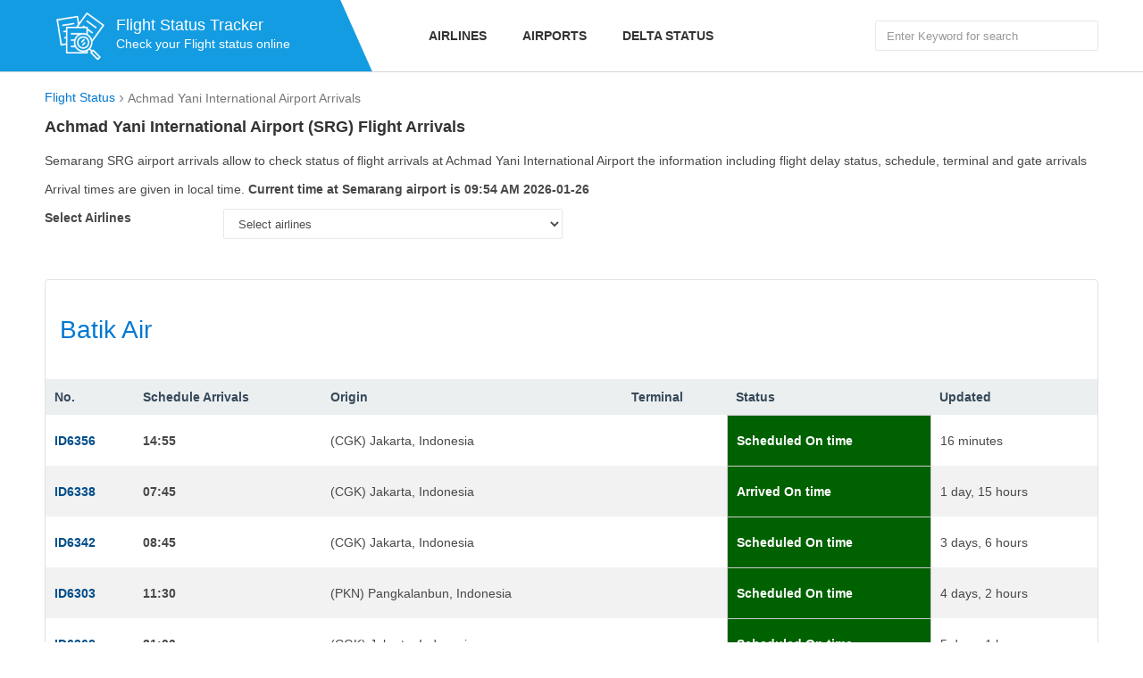

--- FILE ---
content_type: text/html; charset=utf-8
request_url: https://flight-status.com/srg-arrivals
body_size: 4955
content:
<!DOCTYPE html>
<html lang="en">
<head>
    <meta http-equiv="Content-Type" content="text/html; charset=UTF-8" />
    <!--[if IE]><meta http-equiv='X-UA-Compatible' content='IE=edge,chrome=1'><![endif]-->
    <meta name="viewport" content="width=device-width,minimum-scale=1,initial-scale=1">
    <title>Achmad Yani International Airport Arrivals (SRG Arrivals)</title>
	<meta name="description" content="Achmad Yani International Airport (SRG)- View live flight arrivals, schedule, delays or cancelations and current status of SRG airport" />
	<meta name="keywords" content="SRG arrivals,Achmad Yani International Airport arrivals,Semarang arrivals" />
	<link href="https://flight-status.com/srg-arrivals" rel="canonical" />
    <link rel="preload" href="https://cdn.flight-status.com/css/status.css" as="style" onload="this.onload=null;this.rel='stylesheet'">
    <link rel="icon" type="image/x-icon" sizes="32x32" href="https://flight-status.com/favicon.ico"/>
    <link rel="apple-touch-icon" href="https://flight-status.com/apple-icon.png" />
	<link rel="apple-touch-icon" sizes="72x72" href="https://flight-status.com/apple-icon-72x72.png" />
	<link rel="apple-touch-icon" sizes="114x114" href="https://flight-status.com/apple-icon-114x114.png" />
	<link rel="apple-touch-icon" sizes="144x144" href="https://flight-status.com/apple-icon-144x144.png" />
	<meta property="og:site_name" content="Flight Status" />
</head>
<body>
<div id="wrap-page">
	<header class="header" role="navigation">
    <div class="header-top">
        <div class="container">
            <div class="row ">
                <div class="col-md-4 col-tablet-12">
                    <div class="logo-outer">
                        <div class="logo">
                            <a href="/" title="Flight-Status.info"><img src="https://flight-status.com/static/images/logo.png" alt="Flight Status" width="80" height="80"/></a>
                            <div class="text">
                                <b>Flight Status Tracker</b>
                                <p>Check your Flight status online</p>
                            </div>
                        </div>
                    </div>
                </div>
                <div class="col-md-8 col-tablet-12 hidden-sm hidden-xs">
                    <div class="nav-outer">
                        <div class="main-menu">
                            <ul>
                                <li><a href="/airlines.html" title="Flight Status by Airlines">Airlines</a></li>
                                <li><a href="/airports.html" title="Flight Status by Airports">Airports</a></li>
                                <li><a href="https://flight-status.com/delta-airlines.html" title="Delta Airlines Flight Status">Delta Status</a></li>
                            </ul>
                        </div>
                        <div class="pull-right search-top">
                            <form action="/search" method="get">
                                <input type="text" aria-label="Search Flights" class="form-control" name="q" placeholder="Enter Keyword for search"/>
                            </form>
                        </div>
                    </div>
                </div>
            </div>
        </div>
    </div>
    <div class="mH hidden-md hidden-lg">
    </div>
    <div class="bars bars-menu hidden-lg hidden-md"><span></span></div>
</header>

	<div class="main-content" role="main">
		
<div class="sH2">
    <div class="container">
    	<ul class="breadcrumb clear-fix" vocab="https://schema.org/" typeof="BreadcrumbList">
            <li property="itemListElement" typeof="ListItem"><a property="item" typeof="WebPage" href="https://flight-status.com"><span property="name">Flight Status</span></a><meta property="position" content="1"></li>
            <li property="itemListElement" typeof="ListItem"><span property="name">Achmad Yani International Airport Arrivals</span><meta property="position" content="2"></li>
        </ul>
        
    </div>
</div>
<div class="sH1">
    <div class="container">
        <div class="sH2_a">
        	<h1 class="z_18">Achmad Yani International Airport (SRG) Flight Arrivals</h1>
			<p class="block">Semarang SRG airport arrivals allow to check status of flight arrivals at Achmad Yani International Airport the information including flight delay status, schedule, terminal and gate arrivals</p>
			<p>Arrival times are given in local time. <b>Current time at Semarang airport is 09:54 AM 2026-01-26</b></p>
        	<div class="row">
        		<div class="col-md-2 col-tablet-4 col-xs-12">
        			<label class="control-label font-weight-bold" for="listairlines"><strong>Select Airlines</strong></label>
        		</div>
				<div class="col-md-4 col-tablet-6 col-xs-12">
		            <div class="form-group">
		                <select id="listairlines" name="listairlines" class="form-control">
		                    <option value="">Select airlines</option>
		                    
							<option value="id">Batik Air</option><option value="pg">Bangkok Airways</option><option value="mh">Malaysia Airlines</option><option value="ga">Garuda Indonesia</option><option value="sv">Saudia Airlines</option><option value="ey">Etihad Airways</option><option value="qg">Citilink</option><option value="jt">Lion Air</option><option value="iu">Super Air Jet</option><option value="ci">China Airlines</option><option value="wy">Oman Air</option><option value="6e">IndiGo</option><option value="jl">Japan Airlines</option><option value="in">Invest Avia</option><option value="sq">Singapore Airlines</option><option value="tr">Scoot</option>
		                </select>
		            </div>
		        </div>
			</div>
			<div class="sH1_a">
				
				
	            
	        	<div class="sD">
	                <div class="sD_h">
	                    <div class="sD_t"><a id="id" href="https://flight-status.com/batik-air.html"><h2>Batik Air</h2></a></div>
	                </div>
	                <div class="sD_b">
	                    <table class="table">
	                        <tbody>
	                            <tr>
	                                <th>No.</th>
	                                <th>Schedule Arrivals</th>
	                                <th>Origin</th>
	                                <th class="hidden-xs">Terminal</th>
	                                <th>Status</th>
	                                <th class="hidden-xs">Updated</th>
	                            </tr>
	                        
	                            <tr>
	                                <td class="text-bold"><a href="https://flight-status.com/id-6356" title="Batik Air ID6356 flight status">
	                                ID6356
	                                </a></td>
	                                <td class="text-bold">14:55</td>
	                                <td>(CGK) Jakarta, Indonesia</td>
	                                <td class="hidden-xs"></td>
	                                <td class="text-bold green">Scheduled On time</td>
	                                <td class="hidden-xs">16 minutes</td>
	                            </tr>
	                            
	                            <tr>
	                                <td class="text-bold"><a href="https://flight-status.com/id-6338" title="Batik Air ID6338 flight status">
	                                ID6338
	                                </a></td>
	                                <td class="text-bold">07:45</td>
	                                <td>(CGK) Jakarta, Indonesia</td>
	                                <td class="hidden-xs"></td>
	                                <td class="text-bold green">Arrived On time</td>
	                                <td class="hidden-xs">1 day, 15 hours</td>
	                            </tr>
	                            
	                            <tr>
	                                <td class="text-bold"><a href="https://flight-status.com/id-6342" title="Batik Air ID6342 flight status">
	                                ID6342
	                                </a></td>
	                                <td class="text-bold">08:45</td>
	                                <td>(CGK) Jakarta, Indonesia</td>
	                                <td class="hidden-xs"></td>
	                                <td class="text-bold green">Scheduled On time</td>
	                                <td class="hidden-xs">3 days, 6 hours</td>
	                            </tr>
	                            
	                            <tr>
	                                <td class="text-bold"><a href="https://flight-status.com/id-6303" title="Batik Air ID6303 flight status">
	                                ID6303
	                                </a></td>
	                                <td class="text-bold">11:30</td>
	                                <td>(PKN) Pangkalanbun, Indonesia</td>
	                                <td class="hidden-xs"></td>
	                                <td class="text-bold green">Scheduled On time</td>
	                                <td class="hidden-xs">4 days, 2 hours</td>
	                            </tr>
	                            
	                            <tr>
	                                <td class="text-bold"><a href="https://flight-status.com/id-6362" title="Batik Air ID6362 flight status">
	                                ID6362
	                                </a></td>
	                                <td class="text-bold">21:00</td>
	                                <td>(CGK) Jakarta, Indonesia</td>
	                                <td class="hidden-xs"></td>
	                                <td class="text-bold green">Scheduled On time</td>
	                                <td class="hidden-xs">5 days, 1 hour</td>
	                            </tr>
	                            
	                            <tr>
	                                <td class="text-bold"><a href="https://flight-status.com/id-6352" title="Batik Air ID6352 flight status">
	                                ID6352
	                                </a></td>
	                                <td class="text-bold">17:35</td>
	                                <td>(CGK) Jakarta, Indonesia</td>
	                                <td class="hidden-xs"></td>
	                                <td class="text-bold green">Scheduled On time</td>
	                                <td class="hidden-xs">5 days, 7 hours</td>
	                            </tr>
	                            
	                            <tr>
	                                <td class="text-bold"><a href="https://flight-status.com/id-6350" title="Batik Air ID6350 flight status">
	                                ID6350
	                                </a></td>
	                                <td class="text-bold">11:00</td>
	                                <td>(CGK) Jakarta, Indonesia</td>
	                                <td class="hidden-xs"></td>
	                                <td class="text-bold green">Departed On time</td>
	                                <td class="hidden-xs">1 week</td>
	                            </tr>
	                            
	                            <tr>
	                                <td class="text-bold"><a href="https://flight-status.com/id-7559" title="Batik Air ID7559 flight status">
	                                ID7559
	                                </a></td>
	                                <td class="text-bold">09:35</td>
	                                <td>(CGK) Jakarta, Indonesia</td>
	                                <td class="hidden-xs"></td>
	                                <td class="text-bold green">Scheduled On time</td>
	                                <td class="hidden-xs">2 weeks, 2 days</td>
	                            </tr>
	                            
	                        </tbody>
	                    </table>
	                </div>
	            </div><p>&nbsp;</p>
			    
	        	<div class="sD">
	                <div class="sD_h">
	                    <div class="sD_t"><a id="pg" href="https://flight-status.com/bangkok-airways.html"><h2>Bangkok Airways</h2></a></div>
	                </div>
	                <div class="sD_b">
	                    <table class="table">
	                        <tbody>
	                            <tr>
	                                <th>No.</th>
	                                <th>Schedule Arrivals</th>
	                                <th>Origin</th>
	                                <th class="hidden-xs">Terminal</th>
	                                <th>Status</th>
	                                <th class="hidden-xs">Updated</th>
	                            </tr>
	                        
	                            <tr>
	                                <td class="text-bold"><a href="https://flight-status.com/pg-4328" title="Bangkok Airways PG4328 flight status">
	                                PG4328
	                                </a></td>
	                                <td class="text-bold">09:00</td>
	                                <td>(CGK) Jakarta, Indonesia</td>
	                                <td class="hidden-xs"></td>
	                                <td class="text-bold green">Scheduled On time</td>
	                                <td class="hidden-xs">2 hours, 45 minutes</td>
	                            </tr>
	                            
	                        </tbody>
	                    </table>
	                </div>
	            </div><p>&nbsp;</p>
			    
	        	<div class="sD">
	                <div class="sD_h">
	                    <div class="sD_t"><a id="mh" href="https://flight-status.com/malaysia-airlines.html"><h2>Malaysia Airlines</h2></a></div>
	                </div>
	                <div class="sD_b">
	                    <table class="table">
	                        <tbody>
	                            <tr>
	                                <th>No.</th>
	                                <th>Schedule Arrivals</th>
	                                <th>Origin</th>
	                                <th class="hidden-xs">Terminal</th>
	                                <th>Status</th>
	                                <th class="hidden-xs">Updated</th>
	                            </tr>
	                        
	                            <tr>
	                                <td class="text-bold"><a href="https://flight-status.com/mh-4002" title="Malaysia Airlines MH4002 flight status">
	                                MH4002
	                                </a></td>
	                                <td class="text-bold">18:45</td>
	                                <td>(CGK) Jakarta, Indonesia</td>
	                                <td class="hidden-xs"></td>
	                                <td class="text-bold green">Scheduled On time</td>
	                                <td class="hidden-xs">7 hours, 32 minutes</td>
	                            </tr>
	                            
	                            <tr>
	                                <td class="text-bold"><a href="https://flight-status.com/mh-5768" title="Malaysia Airlines MH5768 flight status">
	                                MH5768
	                                </a></td>
	                                <td class="text-bold">09:00</td>
	                                <td>(CGK) Jakarta, Indonesia</td>
	                                <td class="hidden-xs"></td>
	                                <td class="text-bold green">Arrived On time</td>
	                                <td class="hidden-xs">1 day, 20 hours</td>
	                            </tr>
	                            
	                            <tr>
	                                <td class="text-bold"><a href="https://flight-status.com/mh-5870" title="Malaysia Airlines MH5870 flight status">
	                                MH5870
	                                </a></td>
	                                <td class="text-bold">14:40</td>
	                                <td>(CGK) Jakarta, Indonesia</td>
	                                <td class="hidden-xs"></td>
	                                <td class="text-bold green">Arrived On time</td>
	                                <td class="hidden-xs">4 days, 13 hours</td>
	                            </tr>
	                            
	                        </tbody>
	                    </table>
	                </div>
	            </div><p>&nbsp;</p>
			    
	        	<div class="sD">
	                <div class="sD_h">
	                    <div class="sD_t"><a id="ga" href="https://flight-status.com/garuda-indonesia.html"><h2>Garuda Indonesia</h2></a></div>
	                </div>
	                <div class="sD_b">
	                    <table class="table">
	                        <tbody>
	                            <tr>
	                                <th>No.</th>
	                                <th>Schedule Arrivals</th>
	                                <th>Origin</th>
	                                <th class="hidden-xs">Terminal</th>
	                                <th>Status</th>
	                                <th class="hidden-xs">Updated</th>
	                            </tr>
	                        
	                            <tr>
	                                <td class="text-bold"><a href="https://flight-status.com/ga-8750" title="Garuda Indonesia GA8750 flight status">
	                                GA8750
	                                </a></td>
	                                <td class="text-bold">16:10</td>
	                                <td>(CGK) Jakarta, Indonesia</td>
	                                <td class="hidden-xs"></td>
	                                <td class="text-bold green">Scheduled On time</td>
	                                <td class="hidden-xs">7 hours, 54 minutes</td>
	                            </tr>
	                            
	                            <tr>
	                                <td class="text-bold"><a href="https://flight-status.com/ga-246" title="Garuda Indonesia GA246 flight status">
	                                GA246
	                                </a></td>
	                                <td class="text-bold">18:45</td>
	                                <td>(CGK) Jakarta, Indonesia</td>
	                                <td class="hidden-xs"></td>
	                                <td class="text-bold delayed">Scheduled Delayed by 25m</td>
	                                <td class="hidden-xs">19 hours, 54 minutes</td>
	                            </tr>
	                            
	                            <tr>
	                                <td class="text-bold"><a href="https://flight-status.com/ga-242" title="Garuda Indonesia GA242 flight status">
	                                GA242
	                                </a></td>
	                                <td class="text-bold">14:40</td>
	                                <td>(CGK) Jakarta, Indonesia</td>
	                                <td class="hidden-xs"></td>
	                                <td class="text-bold green">Arrived On time</td>
	                                <td class="hidden-xs">1 day, 15 hours</td>
	                            </tr>
	                            
	                            <tr>
	                                <td class="text-bold"><a href="https://flight-status.com/ga-232" title="Garuda Indonesia GA232 flight status">
	                                GA232
	                                </a></td>
	                                <td class="text-bold">09:00</td>
	                                <td>(CGK) Jakarta, Indonesia</td>
	                                <td class="hidden-xs"></td>
	                                <td class="text-bold green">Arrived On time</td>
	                                <td class="hidden-xs">1 day, 19 hours</td>
	                            </tr>
	                            
	                            <tr>
	                                <td class="text-bold"><a href="https://flight-status.com/ga-238" title="Garuda Indonesia GA238 flight status">
	                                GA238
	                                </a></td>
	                                <td class="text-bold">11:55</td>
	                                <td>(CGK) Jakarta, Indonesia</td>
	                                <td class="hidden-xs"></td>
	                                <td class="text-bold green">Scheduled On time</td>
	                                <td class="hidden-xs">5 days, 5 hours</td>
	                            </tr>
	                            
	                        </tbody>
	                    </table>
	                </div>
	            </div><p>&nbsp;</p>
			    
	        	<div class="sD">
	                <div class="sD_h">
	                    <div class="sD_t"><a id="sv" href="https://flight-status.com/saudia.html"><h2>Saudia Airlines</h2></a></div>
	                </div>
	                <div class="sD_b">
	                    <table class="table">
	                        <tbody>
	                            <tr>
	                                <th>No.</th>
	                                <th>Schedule Arrivals</th>
	                                <th>Origin</th>
	                                <th class="hidden-xs">Terminal</th>
	                                <th>Status</th>
	                                <th class="hidden-xs">Updated</th>
	                            </tr>
	                        
	                            <tr>
	                                <td class="text-bold"><a href="https://flight-status.com/sv-6158" title="Saudia Airlines SV6158 flight status">
	                                SV6158
	                                </a></td>
	                                <td class="text-bold">18:45</td>
	                                <td>(CGK) Jakarta, Indonesia</td>
	                                <td class="hidden-xs"></td>
	                                <td class="text-bold green">Scheduled On time</td>
	                                <td class="hidden-xs">8 hours, 16 minutes</td>
	                            </tr>
	                            
	                            <tr>
	                                <td class="text-bold"><a href="https://flight-status.com/sv-6165" title="Saudia Airlines SV6165 flight status">
	                                SV6165
	                                </a></td>
	                                <td class="text-bold">14:40</td>
	                                <td>(CGK) Jakarta, Indonesia</td>
	                                <td class="hidden-xs"></td>
	                                <td class="text-bold green">Arrived On time</td>
	                                <td class="hidden-xs">1 day, 15 hours</td>
	                            </tr>
	                            
	                            <tr>
	                                <td class="text-bold"><a href="https://flight-status.com/sv-6164" title="Saudia Airlines SV6164 flight status">
	                                SV6164
	                                </a></td>
	                                <td class="text-bold">09:00</td>
	                                <td>(CGK) Jakarta, Indonesia</td>
	                                <td class="hidden-xs"></td>
	                                <td class="text-bold green">Arrived On time</td>
	                                <td class="hidden-xs">1 week</td>
	                            </tr>
	                            
	                            <tr>
	                                <td class="text-bold"><a href="https://flight-status.com/sv-6921" title="Saudia Airlines SV6921 flight status">
	                                SV6921
	                                </a></td>
	                                <td class="text-bold">11:55</td>
	                                <td>(CGK) Jakarta, Indonesia</td>
	                                <td class="hidden-xs"></td>
	                                <td class="text-bold green">Arrived On time</td>
	                                <td class="hidden-xs">2 weeks, 4 days</td>
	                            </tr>
	                            
	                        </tbody>
	                    </table>
	                </div>
	            </div><p>&nbsp;</p>
			    
	        	<div class="sD">
	                <div class="sD_h">
	                    <div class="sD_t"><a id="ey" href="https://flight-status.com/etihad-airways.html"><h2>Etihad Airways</h2></a></div>
	                </div>
	                <div class="sD_b">
	                    <table class="table">
	                        <tbody>
	                            <tr>
	                                <th>No.</th>
	                                <th>Schedule Arrivals</th>
	                                <th>Origin</th>
	                                <th class="hidden-xs">Terminal</th>
	                                <th>Status</th>
	                                <th class="hidden-xs">Updated</th>
	                            </tr>
	                        
	                            <tr>
	                                <td class="text-bold"><a href="https://flight-status.com/ey-8069" title="Etihad Airways EY8069 flight status">
	                                EY8069
	                                </a></td>
	                                <td class="text-bold">14:40</td>
	                                <td>(CGK) Jakarta, Indonesia</td>
	                                <td class="hidden-xs"></td>
	                                <td class="text-bold green">Arrived On time</td>
	                                <td class="hidden-xs">12 hours, 59 minutes</td>
	                            </tr>
	                            
	                            <tr>
	                                <td class="text-bold"><a href="https://flight-status.com/ey-8067" title="Etihad Airways EY8067 flight status">
	                                EY8067
	                                </a></td>
	                                <td class="text-bold">09:00</td>
	                                <td>(CGK) Jakarta, Indonesia</td>
	                                <td class="hidden-xs"></td>
	                                <td class="text-bold green">Arrived On time</td>
	                                <td class="hidden-xs">1 week</td>
	                            </tr>
	                            
	                            <tr>
	                                <td class="text-bold"><a href="https://flight-status.com/ey-8075" title="Etihad Airways EY8075 flight status">
	                                EY8075
	                                </a></td>
	                                <td class="text-bold">11:55</td>
	                                <td>(CGK) Jakarta, Indonesia</td>
	                                <td class="hidden-xs"></td>
	                                <td class="text-bold delayed">Arrived Delayed by 32m</td>
	                                <td class="hidden-xs">1 week, 4 days</td>
	                            </tr>
	                            
	                        </tbody>
	                    </table>
	                </div>
	            </div><p>&nbsp;</p>
			    
	        	<div class="sD">
	                <div class="sD_h">
	                    <div class="sD_t"><a id="qg" href="https://flight-status.com/citilink.html"><h2>Citilink</h2></a></div>
	                </div>
	                <div class="sD_b">
	                    <table class="table">
	                        <tbody>
	                            <tr>
	                                <th>No.</th>
	                                <th>Schedule Arrivals</th>
	                                <th>Origin</th>
	                                <th class="hidden-xs">Terminal</th>
	                                <th>Status</th>
	                                <th class="hidden-xs">Updated</th>
	                            </tr>
	                        
	                            <tr>
	                                <td class="text-bold"><a href="https://flight-status.com/qg-795" title="Citilink QG795 flight status">
	                                QG795
	                                </a></td>
	                                <td class="text-bold">10:50</td>
	                                <td>(BDJ) Banjarmasin, Indonesia</td>
	                                <td class="hidden-xs"></td>
	                                <td class="text-bold green">Departed On time</td>
	                                <td class="hidden-xs">23 hours, 27 minutes</td>
	                            </tr>
	                            
	                            <tr>
	                                <td class="text-bold"><a href="https://flight-status.com/qg-792" title="Citilink QG792 flight status">
	                                QG792
	                                </a></td>
	                                <td class="text-bold">16:10</td>
	                                <td>(CGK) Jakarta, Indonesia</td>
	                                <td class="hidden-xs"></td>
	                                <td class="text-bold green">Scheduled On time</td>
	                                <td class="hidden-xs">3 days, 23 hours</td>
	                            </tr>
	                            
	                            <tr>
	                                <td class="text-bold"><a href="https://flight-status.com/qg-9798" title="Citilink QG9798 flight status">
	                                QG9798
	                                </a></td>
	                                <td class="text-bold">07:05</td>
	                                <td>(CGK) Jakarta, Indonesia</td>
	                                <td class="hidden-xs"></td>
	                                <td class="text-bold delayed">Arrived Delayed by 28m</td>
	                                <td class="hidden-xs">6 days, 21 hours</td>
	                            </tr>
	                            
	                        </tbody>
	                    </table>
	                </div>
	            </div><p>&nbsp;</p>
			    
	        	<div class="sD">
	                <div class="sD_h">
	                    <div class="sD_t"><a id="jt" href="https://flight-status.com/lion-air.html"><h2>Lion Air</h2></a></div>
	                </div>
	                <div class="sD_b">
	                    <table class="table">
	                        <tbody>
	                            <tr>
	                                <th>No.</th>
	                                <th>Schedule Arrivals</th>
	                                <th>Origin</th>
	                                <th class="hidden-xs">Terminal</th>
	                                <th>Status</th>
	                                <th class="hidden-xs">Updated</th>
	                            </tr>
	                        
	                            <tr>
	                                <td class="text-bold"><a href="https://flight-status.com/jt-543" title="Lion Air JT543 flight status">
	                                JT543
	                                </a></td>
	                                <td class="text-bold">06:50</td>
	                                <td>(BDJ) Banjarmasin, Indonesia</td>
	                                <td class="hidden-xs"></td>
	                                <td class="text-bold green">Scheduled On time</td>
	                                <td class="hidden-xs">1 day, 4 hours</td>
	                            </tr>
	                            
	                            <tr>
	                                <td class="text-bold"><a href="https://flight-status.com/jt-909" title="Lion Air JT909 flight status">
	                                JT909
	                                </a></td>
	                                <td class="text-bold">17:10</td>
	                                <td>(UPG) Ujung Pandang, Indonesia</td>
	                                <td class="hidden-xs"></td>
	                                <td class="text-bold green">Scheduled On time</td>
	                                <td class="hidden-xs">2 days, 22 hours</td>
	                            </tr>
	                            
	                            <tr>
	                                <td class="text-bold"><a href="https://flight-status.com/jt-547" title="Lion Air JT547 flight status">
	                                JT547
	                                </a></td>
	                                <td class="text-bold">14:05</td>
	                                <td>(BDJ) Banjarmasin, Indonesia</td>
	                                <td class="hidden-xs"></td>
	                                <td class="text-bold green">Scheduled On time</td>
	                                <td class="hidden-xs">5 days, 16 hours</td>
	                            </tr>
	                            
	                            <tr>
	                                <td class="text-bold"><a href="https://flight-status.com/jt-625" title="Lion Air JT625 flight status">
	                                JT625
	                                </a></td>
	                                <td class="text-bold">16:35</td>
	                                <td>(BPN) Balikpapan, Indonesia</td>
	                                <td class="hidden-xs"></td>
	                                <td class="text-bold green">Departed On time</td>
	                                <td class="hidden-xs">5 days, 17 hours</td>
	                            </tr>
	                            
	                            <tr>
	                                <td class="text-bold"><a href="https://flight-status.com/jt-273" title="Lion Air JT273 flight status">
	                                JT273
	                                </a></td>
	                                <td class="text-bold">15:00</td>
	                                <td>(DPS) Denpasar, Indonesia</td>
	                                <td class="hidden-xs"></td>
	                                <td class="text-bold green">Scheduled On time</td>
	                                <td class="hidden-xs">2 weeks, 1 day</td>
	                            </tr>
	                            
	                        </tbody>
	                    </table>
	                </div>
	            </div><p>&nbsp;</p>
			    
	        	<div class="sD">
	                <div class="sD_h">
	                    <div class="sD_t"><a id="iu" href="https://flight-status.com/super-air-jet.html"><h2>Super Air Jet</h2></a></div>
	                </div>
	                <div class="sD_b">
	                    <table class="table">
	                        <tbody>
	                            <tr>
	                                <th>No.</th>
	                                <th>Schedule Arrivals</th>
	                                <th>Origin</th>
	                                <th class="hidden-xs">Terminal</th>
	                                <th>Status</th>
	                                <th class="hidden-xs">Updated</th>
	                            </tr>
	                        
	                            <tr>
	                                <td class="text-bold"><a href="https://flight-status.com/iu-507" title="Super Air Jet IU507 flight status">
	                                IU507
	                                </a></td>
	                                <td class="text-bold">07:40</td>
	                                <td>(BPN) Balikpapan, Indonesia</td>
	                                <td class="hidden-xs"></td>
	                                <td class="text-bold canceled">Cancelled </td>
	                                <td class="hidden-xs">1 day, 11 hours</td>
	                            </tr>
	                            
	                            <tr>
	                                <td class="text-bold"><a href="https://flight-status.com/iu-399" title="Super Air Jet IU399 flight status">
	                                IU399
	                                </a></td>
	                                <td class="text-bold">12:10</td>
	                                <td>(PNK) Pontianak, Indonesia</td>
	                                <td class="hidden-xs"></td>
	                                <td class="text-bold green">Scheduled On time</td>
	                                <td class="hidden-xs">4 days, 13 hours</td>
	                            </tr>
	                            
	                            <tr>
	                                <td class="text-bold"><a href="https://flight-status.com/iu-954" title="Super Air Jet IU954 flight status">
	                                IU954
	                                </a></td>
	                                <td class="text-bold">17:30</td>
	                                <td>(BTH) Batam, Indonesia</td>
	                                <td class="hidden-xs"></td>
	                                <td class="text-bold green">Scheduled On time</td>
	                                <td class="hidden-xs">5 days, 7 hours</td>
	                            </tr>
	                            
	                        </tbody>
	                    </table>
	                </div>
	            </div><p>&nbsp;</p>
			    
	        	<div class="sD">
	                <div class="sD_h">
	                    <div class="sD_t"><a id="ci" href="https://flight-status.com/china-airlines.html"><h2>China Airlines</h2></a></div>
	                </div>
	                <div class="sD_b">
	                    <table class="table">
	                        <tbody>
	                            <tr>
	                                <th>No.</th>
	                                <th>Schedule Arrivals</th>
	                                <th>Origin</th>
	                                <th class="hidden-xs">Terminal</th>
	                                <th>Status</th>
	                                <th class="hidden-xs">Updated</th>
	                            </tr>
	                        
	                            <tr>
	                                <td class="text-bold"><a href="https://flight-status.com/ci-9672" title="China Airlines CI9672 flight status">
	                                CI9672
	                                </a></td>
	                                <td class="text-bold">18:45</td>
	                                <td>(CGK) Jakarta, Indonesia</td>
	                                <td class="hidden-xs"></td>
	                                <td class="text-bold green">In Gate</td>
	                                <td class="hidden-xs">1 day, 12 hours</td>
	                            </tr>
	                            
	                            <tr>
	                                <td class="text-bold"><a href="https://flight-status.com/ci-9762" title="China Airlines CI9762 flight status">
	                                CI9762
	                                </a></td>
	                                <td class="text-bold">14:40</td>
	                                <td>(CGK) Jakarta, Indonesia</td>
	                                <td class="hidden-xs"></td>
	                                <td class="text-bold green">Scheduled On time</td>
	                                <td class="hidden-xs">5 days, 9 hours</td>
	                            </tr>
	                            
	                            <tr>
	                                <td class="text-bold"><a href="https://flight-status.com/ci-9770" title="China Airlines CI9770 flight status">
	                                CI9770
	                                </a></td>
	                                <td class="text-bold">09:00</td>
	                                <td>(CGK) Jakarta, Indonesia</td>
	                                <td class="hidden-xs"></td>
	                                <td class="text-bold green">Arrived On time</td>
	                                <td class="hidden-xs">5 days, 9 hours</td>
	                            </tr>
	                            
	                        </tbody>
	                    </table>
	                </div>
	            </div><p>&nbsp;</p>
			    
	        	<div class="sD">
	                <div class="sD_h">
	                    <div class="sD_t"><a id="wy" href="https://flight-status.com/oman-air.html"><h2>Oman Air</h2></a></div>
	                </div>
	                <div class="sD_b">
	                    <table class="table">
	                        <tbody>
	                            <tr>
	                                <th>No.</th>
	                                <th>Schedule Arrivals</th>
	                                <th>Origin</th>
	                                <th class="hidden-xs">Terminal</th>
	                                <th>Status</th>
	                                <th class="hidden-xs">Updated</th>
	                            </tr>
	                        
	                            <tr>
	                                <td class="text-bold"><a href="https://flight-status.com/wy-5785" title="Oman Air WY5785 flight status">
	                                WY5785
	                                </a></td>
	                                <td class="text-bold">18:45</td>
	                                <td>(CGK) Jakarta, Indonesia</td>
	                                <td class="hidden-xs"></td>
	                                <td class="text-bold green">Scheduled On time</td>
	                                <td class="hidden-xs">2 days, 8 hours</td>
	                            </tr>
	                            
	                            <tr>
	                                <td class="text-bold"><a href="https://flight-status.com/wy-5784" title="Oman Air WY5784 flight status">
	                                WY5784
	                                </a></td>
	                                <td class="text-bold">11:55</td>
	                                <td>(CGK) Jakarta, Indonesia</td>
	                                <td class="hidden-xs"></td>
	                                <td class="text-bold green">Scheduled</td>
	                                <td class="hidden-xs">2 months, 2 weeks</td>
	                            </tr>
	                            
	                        </tbody>
	                    </table>
	                </div>
	            </div><p>&nbsp;</p>
			    
	        	<div class="sD">
	                <div class="sD_h">
	                    <div class="sD_t"><a id="6e" href="https://flight-status.com/indigo.html"><h2>IndiGo</h2></a></div>
	                </div>
	                <div class="sD_b">
	                    <table class="table">
	                        <tbody>
	                            <tr>
	                                <th>No.</th>
	                                <th>Schedule Arrivals</th>
	                                <th>Origin</th>
	                                <th class="hidden-xs">Terminal</th>
	                                <th>Status</th>
	                                <th class="hidden-xs">Updated</th>
	                            </tr>
	                        
	                            <tr>
	                                <td class="text-bold"><a href="https://flight-status.com/6e-3557" title="IndiGo 6E3557 flight status">
	                                6E3557
	                                </a></td>
	                                <td class="text-bold">18:45</td>
	                                <td>(CGK) Jakarta, Indonesia</td>
	                                <td class="hidden-xs"></td>
	                                <td class="text-bold green">Scheduled On time</td>
	                                <td class="hidden-xs">4 days, 9 hours</td>
	                            </tr>
	                            
	                        </tbody>
	                    </table>
	                </div>
	            </div><p>&nbsp;</p>
			    
	        	<div class="sD">
	                <div class="sD_h">
	                    <div class="sD_t"><a id="jl" href="https://flight-status.com/japan-airlines.html"><h2>Japan Airlines</h2></a></div>
	                </div>
	                <div class="sD_b">
	                    <table class="table">
	                        <tbody>
	                            <tr>
	                                <th>No.</th>
	                                <th>Schedule Arrivals</th>
	                                <th>Origin</th>
	                                <th class="hidden-xs">Terminal</th>
	                                <th>Status</th>
	                                <th class="hidden-xs">Updated</th>
	                            </tr>
	                        
	                            <tr>
	                                <td class="text-bold"><a href="https://flight-status.com/jl-8485" title="Japan Airlines JL8485 flight status">
	                                JL8485
	                                </a></td>
	                                <td class="text-bold">09:00</td>
	                                <td>(CGK) Jakarta, Indonesia</td>
	                                <td class="hidden-xs"></td>
	                                <td class="text-bold green">Arrived On time</td>
	                                <td class="hidden-xs">4 days, 13 hours</td>
	                            </tr>
	                            
	                        </tbody>
	                    </table>
	                </div>
	            </div><p>&nbsp;</p>
			    
	        	<div class="sD">
	                <div class="sD_h">
	                    <div class="sD_t"><a id="in" href="https://flight-status.com/invest-avia.html"><h2>Invest Avia</h2></a></div>
	                </div>
	                <div class="sD_b">
	                    <table class="table">
	                        <tbody>
	                            <tr>
	                                <th>No.</th>
	                                <th>Schedule Arrivals</th>
	                                <th>Origin</th>
	                                <th class="hidden-xs">Terminal</th>
	                                <th>Status</th>
	                                <th class="hidden-xs">Updated</th>
	                            </tr>
	                        
	                            <tr>
	                                <td class="text-bold"><a href="https://flight-status.com/in-241" title="Invest Avia IN241 flight status">
	                                IN241
	                                </a></td>
	                                <td class="text-bold">12:10</td>
	                                <td>(SMQ) Sampit, Indonesia</td>
	                                <td class="hidden-xs"></td>
	                                <td class="text-bold green">Scheduled On time</td>
	                                <td class="hidden-xs">4 days, 20 hours</td>
	                            </tr>
	                            
	                            <tr>
	                                <td class="text-bold"><a href="https://flight-status.com/in-195" title="Invest Avia IN195 flight status">
	                                IN195
	                                </a></td>
	                                <td class="text-bold">08:25</td>
	                                <td>(PKN) Pangkalanbun, Indonesia</td>
	                                <td class="hidden-xs"></td>
	                                <td class="text-bold green">Scheduled On time</td>
	                                <td class="hidden-xs">5 days, 9 hours</td>
	                            </tr>
	                            
	                            <tr>
	                                <td class="text-bold"><a href="https://flight-status.com/in-197" title="Invest Avia IN197 flight status">
	                                IN197
	                                </a></td>
	                                <td class="text-bold">14:20</td>
	                                <td>(PKN) Pangkalanbun, Indonesia</td>
	                                <td class="hidden-xs"></td>
	                                <td class="text-bold green">Scheduled On time</td>
	                                <td class="hidden-xs">5 days, 9 hours</td>
	                            </tr>
	                            
	                        </tbody>
	                    </table>
	                </div>
	            </div><p>&nbsp;</p>
			    
	        	<div class="sD">
	                <div class="sD_h">
	                    <div class="sD_t"><a id="sq" href="https://flight-status.com/singapore-airlines.html"><h2>Singapore Airlines</h2></a></div>
	                </div>
	                <div class="sD_b">
	                    <table class="table">
	                        <tbody>
	                            <tr>
	                                <th>No.</th>
	                                <th>Schedule Arrivals</th>
	                                <th>Origin</th>
	                                <th class="hidden-xs">Terminal</th>
	                                <th>Status</th>
	                                <th class="hidden-xs">Updated</th>
	                            </tr>
	                        
	                            <tr>
	                                <td class="text-bold"><a href="https://flight-status.com/sq-8478" title="Singapore Airlines SQ8478 flight status">
	                                SQ8478
	                                </a></td>
	                                <td class="text-bold">16:10</td>
	                                <td>(SIN) Singapore, Singapore</td>
	                                <td class="hidden-xs"></td>
	                                <td class="text-bold green">Scheduled On time</td>
	                                <td class="hidden-xs">5 days, 1 hour</td>
	                            </tr>
	                            
	                        </tbody>
	                    </table>
	                </div>
	            </div><p>&nbsp;</p>
			    
	        	<div class="sD">
	                <div class="sD_h">
	                    <div class="sD_t"><a id="tr" href="https://flight-status.com/scoot.html"><h2>Scoot</h2></a></div>
	                </div>
	                <div class="sD_b">
	                    <table class="table">
	                        <tbody>
	                            <tr>
	                                <th>No.</th>
	                                <th>Schedule Arrivals</th>
	                                <th>Origin</th>
	                                <th class="hidden-xs">Terminal</th>
	                                <th>Status</th>
	                                <th class="hidden-xs">Updated</th>
	                            </tr>
	                        
	                            <tr>
	                                <td class="text-bold"><a href="https://flight-status.com/tr-240" title="Scoot TR240 flight status">
	                                TR240
	                                </a></td>
	                                <td class="text-bold">16:10</td>
	                                <td>(SIN) Singapore, Singapore</td>
	                                <td class="hidden-xs"></td>
	                                <td class="text-bold green">Scheduled On time</td>
	                                <td class="hidden-xs">5 days, 3 hours</td>
	                            </tr>
	                            
	                        </tbody>
	                    </table>
	                </div>
	            </div><p>&nbsp;</p>
			    
				
			</div>
		</div>
		<div class="block-t15">
			<a href='/srg-departures'><h2>Achmad Yani International Airport Departures</h2></a>
		</div>
	</div>
</div>

	</div>
	<footer class="footer">
    <div class="container">
        <div class="row">
            <div class="col-xs-12 col-sm-12 col-md-3">
                <span class="text-bold">American</span>
                <ul>
                    <li><a href="https://flight-status.com/united-airlines.html" title="United Airlines Flight Status">United Status</a></li>
                    <li><a href="https://flight-status.com/american-airlines.html" title="American Airlines Flight Status">American Airlines</a></li>
                    <li><a href="https://flight-status.com/frontier-airlines.html">Frontier Airlines</a></li>
                    <li><a href="https://flight-status.com/southwest-airlines.html">Southwest Airlines</a></li>
                    <li><a href="https://flight-status.com/easyjet.html" title="easyJet Flight Status">easyJet</a></li>
                    <li><a href="https://flight-status.com/air-canada.html" title="Air Canada Flight Status">Air Canada</a></li>
                    <li><a href="https://flight-status.com/alaska-airlines.html" title="Alaska Airlines Flight Status">Alaska</a></li>
                    <li><a href="https://flight-status.com/westjet.html" title="Westjet Flight Status">Westjet</a></li>
                    
                </ul>
            </div>
            <div class="col-xs-12 col-sm-12 col-md-3">
                <span class="text-bold">Europe</span>
                <ul>
                    <li><a href="https://flight-status.com/air-france.html" title="Air France Flight Status">Air France</a></li>
                    <li><a href="https://flight-status.com/lufthansa.html" title="Lufthansa Flight Status">Lufthansa</a></li>
                    <li><a href="https://flight-status.com/turkish-airlines.html" title="Turkish Airlines Flight Status">Turkish Airlines</a></li>
                    <li><a href="https://flight-status.com/british-airways.html" title="British Airways Flight Status">British Airways</a></li>
                    <li><a href="https://flight-status.com/klm.html" title="KLM Flight Status">KLM Flight Status</a></li>
                    <li><a href="https://flight-status.com/air-india.html" title="Air India Flight Status">Air India</a></li>
                    <li><a href="https://flight-status.com/etihad-airways.html" title="Etihad Airways Flight Status">Etihad Airways</a></li>
                    <li><a href="https://flight-status.com/allegiant-air.html" title="Allegiant Air Flight Status">Allegiant Air</a></li>
                </ul>
            </div>
            <div class="col-xs-12 col-sm-12 col-md-3">
                <span class="text-bold">Asia</span>
                <ul>
                    <li><a href="https://flight-status.com/emirates.html" title="Emirates Flight Status">Emirates</a></li>
                    <li><a href="https://flight-status.com/vietnam-airlines.html">Vietnam Airlines</a></li>
                    <li><a href="https://flight-status.com/singapore-airlines.html">Singapore Airlines</a></li>
                    <li><a href="https://flight-status.com/thai-airways.html">Thai Airways</a></li>
                    <li><a href="https://flight-status.com/japan-airlines.html">Japan Airlines</a></li>
                    <li><a href="https://flight-status.com/spirit-airlines.html" title="Spirit Airlines Flight Status ">Spirit Airlines</a></li>
                    <li><a href="https://flight-status.com/ana.html" title="ANA Flight Status">All Nippon Airways</a></li>
                    <li><a href="https://flight-status.com/cebu-pacific.html" title="Cebu Pacific Flight Status">Cebu Pacific</a></li>
                </ul>
            </div>
            <div class="col-xs-12 col-sm-12 col-md-3">
                <span class="text-bold">Others Area</span>
                <ul>
                    
                    <li><a href="https://flight-status.com/finnair.html" title="FinnAir Flight Status">FinnAir</a></li>
                    <li><a href="https://flight-status.com/vueling.html" title="Vueling Flight Status">Vueling</a></li>
                    <li><a href="https://flight-status.com/air-new-zealand.html" title="Air New Zealand Flight Status">Air New Zealand</a></li>
                    <li><a href="https://flight-status.com/saudia.html" title="Saudia Flight Status">Saudia Airlines</a></li>
                    <li><a href="https://flight-status.com/iberia.html" title="Iberia Flight Status">Iberia</a></li>
                    <li><a href="https://flight-status.com/qantas.html" title="Qantas Flight Status">Qantas</a></li>
                    <li><a href="https://flight-status.com/korean-air.html" title="Korean Air Flight Status">Korean Air</a></li>
                    <li><a href="https://flight-status.com/virgin-australia.html" title="Virgin Australia Flight Status">Virgin Australia</a></li>
                </ul>
            </div>
        </div>
        <div class="copyright-content">
            <div class="row">
                <div class="col-xs-12">
                    Copyright &copy; 2024 by Flight-Status.com. Website Check Flight Status of more 658 airlines real-time Today
                </div>
            </div>
        </div>
    </div>
</footer>
</div>
<script async src="https://cdn.flight-status.com/js/topone.js"></script>
<script async src="https://pagead2.googlesyndication.com/pagead/js/adsbygoogle.js?client=ca-pub-1483918455930612"  crossorigin="anonymous"></script>
</body>
</html>


--- FILE ---
content_type: text/html; charset=utf-8
request_url: https://www.google.com/recaptcha/api2/aframe
body_size: 269
content:
<!DOCTYPE HTML><html><head><meta http-equiv="content-type" content="text/html; charset=UTF-8"></head><body><script nonce="gnDVOIXZp8G4L6hggXKmnw">/** Anti-fraud and anti-abuse applications only. See google.com/recaptcha */ try{var clients={'sodar':'https://pagead2.googlesyndication.com/pagead/sodar?'};window.addEventListener("message",function(a){try{if(a.source===window.parent){var b=JSON.parse(a.data);var c=clients[b['id']];if(c){var d=document.createElement('img');d.src=c+b['params']+'&rc='+(localStorage.getItem("rc::a")?sessionStorage.getItem("rc::b"):"");window.document.body.appendChild(d);sessionStorage.setItem("rc::e",parseInt(sessionStorage.getItem("rc::e")||0)+1);localStorage.setItem("rc::h",'1769396056350');}}}catch(b){}});window.parent.postMessage("_grecaptcha_ready", "*");}catch(b){}</script></body></html>